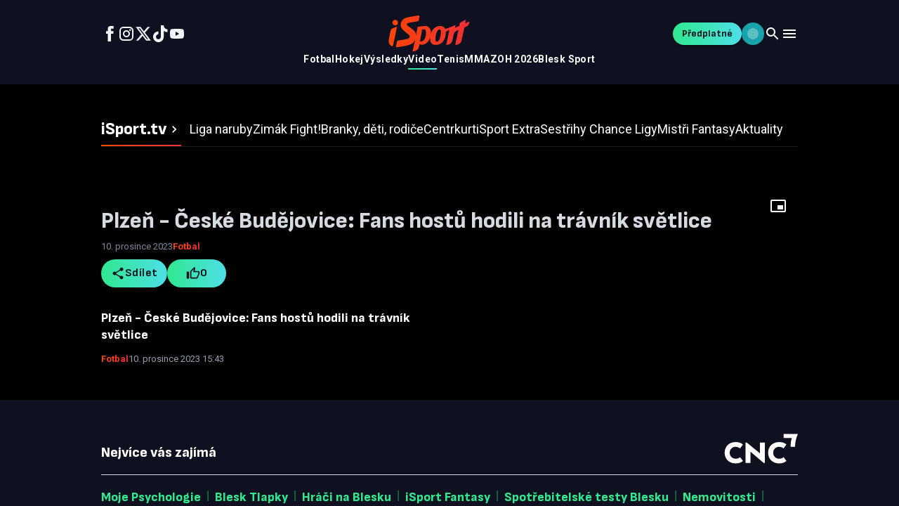

--- FILE ---
content_type: text/css;charset=UTF-8
request_url: https://tv.isport.blesk.cz/_next/static/css/440b704698914c40.css
body_size: 747
content:
:root{--background:#000000;--foreground:#ffffff;--header-background:#0f1120}@media (prefers-color-scheme:dark){:root{--background:#000000;--foreground:#ededed}}body,html{max-width:100vw;overflow-x:hidden;background-color:var(--background);color:var(--foreground)}body{font-family:Arial,Helvetica,sans-serif;-webkit-font-smoothing:antialiased;-moz-osx-font-smoothing:grayscale}*{box-sizing:border-box;padding:0;margin:0}a{color:inherit;text-decoration:none}@media (prefers-color-scheme:dark){html{color-scheme:dark}}div[class^=vp-]:has([id^=vp-player-]){width:100%!important;max-width:100%!important;min-width:0!important}.floating-vp-wrapper{max-width:90vw!important}div[class^=vrt-]:has([id^=vp-player-vertical-player-]){height:100%!important;width:100%!important;min-height:100%!important;min-width:100%!important;max-height:100%!important;max-width:100%!important;position:relative!important}

--- FILE ---
content_type: text/javascript;charset=UTF-8
request_url: https://tv.isport.blesk.cz/_next/static/chunks/app/layout-7828886305c23b41.js
body_size: 8020
content:
(self.webpackChunk_N_E=self.webpackChunk_N_E||[]).push([[7177],{890:(e,t,n)=>{"use strict";n.d(t,{Ay:()=>m});var r=n(65080),i=n(2256),o=n(97853);let l=(0,o.default)(i.default)(e=>{let{theme:t}=e;return{backgroundColor:t.palette.primary.main,color:t.palette.custom.iron[10]}}),a=e=>{let{children:t,...n}=e;return(0,r.Y)(l,{...n,children:t})},s=(0,o.default)(i.default)(()=>({overflowX:"auto",WebkitOverflowScrolling:"touch",scrollbarWidth:"none",msOverflowStyle:"none","&::-webkit-scrollbar":{display:"none"},borderBottom:"1px solid rgba(255, 255, 255, 0.1)"})),d=e=>{let{children:t,...n}=e;return(0,r.Y)(s,{...n,children:t})};var c=n(95894),u=n(57073),p=n(64234);function m(e){var t;let{categories:n,relativePath:o,showFirstStickyTab:l=!0,isShowLayout:s=!1,activeCategory:m=null,activeShowCategory:g=null}=e,[h,...f]=n,y=(()=>{if(!m&&!s){let e=n.find(e=>"/"===e.href);return null==e?void 0:e.id}let e=n.filter(e=>""!==e.href&&"/"!==e.href).find(e=>{var t,n;return s?e.href===g:m===(null==(n=e.href)||null==(t=n.split("/"))?void 0:t[1])});return!e&&s&&""===g?null==h?void 0:h.id:(null==e?void 0:e.id)||(null==h?void 0:h.id)})();return(0,r.Y)(a,{children:(0,r.Y)(d,{children:(0,r.Y)(i.default,{display:"flex",alignItems:"center",justifyContent:"space-between",children:(0,r.FD)(i.default,{sx:{display:"flex",alignItems:"center",overflow:"hidden"},children:[l&&(0,r.Y)(c.o,{label:null==h?void 0:h.label,isCategoryTab:!0,size:"lg",endIcon:(0,r.Y)(u.A,{}),selected:(null==h?void 0:h.id)===y,value:null==h?void 0:h.id,href:o?"".concat(o,"/").concat(null==h?void 0:h.href):null!=(t=null==h?void 0:h.href)?t:"#",sx:{marginRight:1.5,opacity:1}}),(0,r.Y)(c.A,{value:l&&(null==h?void 0:h.id)===y?void 0:y,sx:{"& .MuiTabs-scrollButtons":{[p.Ay.breakpoints.down(680)]:{display:"none"}}},children:(l?f:n).sort((e,t)=>{var n,r;return(null!=(n=e.order)?n:0)-(null!=(r=t.order)?r:0)}).map(e=>{var t;return(0,r.Y)(c.o,{label:e.label,size:"lg",href:o?"".concat(o,"/").concat(e.href):null!=(t=e.href)?t:"#",value:e.id,selected:e.id===y},e.id)})})]})})})})}},4280:(e,t,n)=>{"use strict";n.d(t,{F:()=>i});var r=n(59247);function i(e){let t=function(e){let t=e;if(t||(t=window.location.href),!t)return r.iv;let n=new URL(r.iv);return n.searchParams.set("success_return_url",t),n.toString()}(e);window.open(t,"_blank")}},4691:(e,t,n)=>{"use strict";n.d(t,{BL:()=>r});let r="/images/isport-preview.jpg"},6120:(e,t,n)=>{"use strict";n.d(t,{default:()=>a});var r=n(65080),i=n(93624),o=n(71958),l=n(11776);function a(){var e,t;let{data:n,status:a}=(0,o.wV)();if("loading"===a)return null;let s=(0,l.lB)((null==n||null==(e=n.user)?void 0:e.hasAdFree)===!0,(null==n||null==(t=n.user)?void 0:t.isPremium)===!0);return s?(0,r.Y)(i.default,{...s}):null}},14730:(e,t,n)=>{"use strict";function r(e){return(function(e){let t={á:"a",ä:"a",à:"a",â:"a",č:"c",ç:"c",ď:"d",é:"e",ě:"e",è:"e",ê:"e",ë:"e",í:"i",ì:"i",î:"i",ï:"i",ň:"n",ñ:"n",ó:"o",ö:"o",ò:"o",ô:"o",ř:"r",š:"s",ť:"t",ú:"u",ů:"u",ü:"u",ù:"u",û:"u",ý:"y",ÿ:"y",ž:"z"};return e.split("").map(e=>t[e]||e).join("")})(e).trim().toLowerCase().replace(/\s+/g,"-").replace(/[^\w-]/g,"").replace(/^-+|-+$/g,"")}n.d(t,{z9:()=>r}),n(37811)},23742:(e,t,n)=>{"use strict";n.d(t,{AnalyticsScripts:()=>s});var r=n(65080),i=n(93624),o=n(30125),l=n(26251),a=n(23340);function s(){let{track:e}=(0,a.s)();return(0,l.useEffect)(()=>{window.pp_gemius_use_cmp=!0,window.pp_gemius_identifier="bac6P47Qpzf8KzcCXd4594ZRDovFRkOnIW4ZHK5pkvH.07",window.gemius_pending=function(e){let t=window;t[e]=t[e]||function(){for(var n=arguments.length,r=Array(n),i=0;i<n;i++)r[i]=arguments[i];let o=e+"_pdata";(t[o]=t[o]||[]).push(r)}},window.gemius_pending("gemius_hit"),window.gemius_pending("gemius_event"),window.gemius_pending("pp_gemius_hit"),window.gemius_pending("pp_gemius_event")},[]),(0,l.useEffect)(()=>{if((window.dataLayer||[]).some(e=>"didomi-ready"===e.event)&&(e("didomi_ready",void 0,{isPriority:!0}),1))return;window.didomiOnReady=window.didomiOnReady||[],window.didomiOnReady.push(t=>{var n,r,i,o,l,a,s,d,c;let u=(null==t||null==(i=t.getUserConsentStatusForAll)||null==(r=i.call(t))||null==(n=r.purposes)?void 0:n.enabled)||[],p=(null==t||null==(s=t.getUserStatus)||null==(a=s.call(t))||null==(l=a.vendors)||null==(o=l.consent)?void 0:o.enabled)||[],m=u.some(e=>["cookies","measure_content_performance","measure_ad_performance"].includes(e)),g=u.some(e=>["select_personalized_ads","create_ads_profile","select_basic_ads"].includes(e)),h=u.some(e=>["ad_personalization","select_personalized_content"].includes(e)),f=p.includes("c:czechnews-nJYjk3Bf"),y=p.includes("c:czechvide-hT2JfdHX"),b=["publishers-XWZ2b3AK","publishers-UPqtcgaE","publishers-Kqq3iPge","publishers-jRQF2F4U","cookies"].every(e=>u.includes(e));null==(d=(c=window).gtag)||d.call(c,"consent","update",{ad_storage:g?"granted":"denied",ad_user_data:g?"granted":"denied",ad_personalization:h?"granted":"denied",analytics_storage:m?"granted":"denied",vendor_CNC:f?"granted":"denied",vendor_CVC:y?"granted":"denied",CMP3_non_IAB:b?"granted":"denied"}),setTimeout(()=>{e("didomi_ready",void 0,{isPriority:!0})},100)});let t=setTimeout(()=>{(window.dataLayer||[]).some(e=>"didomi-ready"===e.event)||(console.warn("[Analytics] Didomi load timeout - unblocking queue"),e("didomi_ready",void 0,{isPriority:!0}))},12e3);return()=>clearTimeout(t)},[e]),(0,r.FD)(r.FK,{children:[(0,r.Y)("link",{rel:"dns-prefetch",href:"//".concat("host.vpplayer.tech")}),(0,r.Y)("link",{rel:"preconnect",href:"https://".concat("host.vpplayer.tech")}),(0,r.Y)("link",{rel:"preconnect",href:"https://cdn.cpex.cz"}),(0,r.Y)("link",{rel:"preconnect",href:"https://sdk.privacy-center.org"}),(0,r.Y)("link",{rel:"preconnect",href:"https://www.googletagmanager.com"}),(0,r.Y)("link",{rel:"preconnect",href:"https://securepubads.g.doubleclick.net"}),(0,r.Y)("link",{rel:"preconnect",href:"https://".concat("spir.hit.gemius.pl")}),(0,r.Y)(i.default,{id:"didomi-init",strategy:"afterInteractive",dangerouslySetInnerHTML:{__html:"\n          window.dataLayer = window.dataLayer || [];\n          window.didomiOnReady = window.didomiOnReady || [];\n        "}}),(0,r.Y)(o.GoogleTagManager,{gtmId:"GTM-KCLS9VRR"}),(0,r.Y)("noscript",{children:(0,r.Y)("iframe",{src:"https://www.googletagmanager.com/ns.html?id=".concat("GTM-KCLS9VRR"),height:"0",width:"0",style:{display:"none",visibility:"hidden"}})}),(0,r.Y)(i.default,{id:"gemius-script",strategy:"lazyOnload",dangerouslySetInnerHTML:{__html:"\n              (function() {\n                setTimeout(function() {\n                  var script = document.createElement('script');\n                  script.async = true;\n                  script.defer = true;\n                  script.src = '//".concat("spir.hit.gemius.pl","/xgemius.js';\n                  var s = document.getElementsByTagName('script')[0];\n                  s.parentNode.insertBefore(script, s);\n                }, 3000);\n              })();\n            ")}})]})}},23970:(e,t,n)=>{"use strict";n.d(t,{AnalyticsInitializer:()=>l});var r=n(71958),i=n(26251),o=n(23340);function l(){let{data:e,status:t}=(0,r.wV)(),{track:n}=(0,o.s)();return(0,i.useEffect)(()=>{n("init_app",{app:{systemId:"isport",service:{name:"iSport",environment:"desktop"}}},{isPriority:!0})},[n]),(0,i.useEffect)(()=>{var r,i;if("loading"!==t)n("init_user",{user:{loginStatus:(null==e?void 0:e.user)?"logged_in":"anonymous",internal:!1,premiumStatus:null!=(i=null==e||null==(r=e.user)?void 0:r.isPremium)&&i}},{isPriority:!0})},[e,t,n]),null}},37251:(e,t,n)=>{"use strict";function r(e){return{name:"list_itemView",payload:{content:{id:e.id,title:e.title,category:e.category||"",type:"article"},list:{name:e.listName||"article_grid",position:e.position||0}}}}function i(e){return{name:"list_itemClick",payload:{content:{id:e.id,title:e.title,category:e.category||"",type:"article"},list:{name:e.listName||"article_grid",position:e.position||0},link:{url:e.href}}}}function o(e){var t={pageType:e.pageType,pageCategory:e.subCategory?"".concat(e.pageCategory,"/").concat(e.subCategory):e.pageCategory,pageLayoutId:e.pageLayoutId,userLoginStatus:e.userLoginStatus||"anonymous",userPremiumStatus:e.userPremiumStatus||!1};let n=[];return n.push({name:"init_page",payload:{page:{type:t.pageType||"page",category:t.pageCategory||"general"}}}),n.push({name:"page_ready",payload:{}}),n}function l(e){let t=e.split("/").filter(Boolean);if(0===t.length)return o({pageType:"homepage",pageCategory:"HP",pageLayoutId:"homepage"});if(1===t.length)return o({pageType:"category",pageCategory:t[0],pageLayoutId:"category-page"});if(2!==t.length)return o({pageType:"page",pageCategory:"general",pageLayoutId:"default"});{let[e,n]=t;return o({pageType:"category",pageCategory:e,pageLayoutId:"category-page",subCategory:n})}}n.d(t,{NB:()=>r,_y:()=>l,sz:()=>i})},41957:(e,t,n)=>{"use strict";n.d(t,{default:()=>o});var r=n(90365),i=n(26251);function o(){let e=(0,r.usePathname)();return(0,i.useEffect)(()=>{if(!e)return;let t=JSON.parse(sessionStorage.getItem("navigationHistory")||"[]"),n=JSON.parse(sessionStorage.getItem("scrollPositions")||"{}"),r=t.includes(e),i=n[e],o=document.querySelector('[data-scroll-container="main"]');o&&(r&&void 0!==i?o.scrollTop=i:o.scrollTop=0);let l=[...t,e].slice(-2);sessionStorage.setItem("navigationHistory",JSON.stringify(l))},[e]),(0,i.useEffect)(()=>{let t;if(!e)return;let n=()=>{let t=document.querySelector('[data-scroll-container="main"]');if(!t)return;let n=t.scrollTop,r=JSON.parse(sessionStorage.getItem("scrollPositions")||"{}");r[e]=n,sessionStorage.setItem("scrollPositions",JSON.stringify(r))},r=e=>{var r;let i=e.target;(null==i||null==(r=i.getAttribute)?void 0:r.call(i,"data-scroll-container"))==="main"&&(clearTimeout(t),t=setTimeout(n,100))};return document.addEventListener("scroll",r,{passive:!0,capture:!0}),()=>{document.removeEventListener("scroll",r,{capture:!0}),clearTimeout(t)}},[e]),null}},58794:(e,t,n)=>{"use strict";n.d(t,{f:()=>f});var r=n(65080);n(26251);var i=n(97302),o=n(2256),l=n(42833),a=n(50882),s=n(27520),d=n(71958);let c={src:"/_next/static/media/lock_icon.93690291.png",height:142,width:108,blurDataURL:"[data-uri]",blurWidth:6,blurHeight:8};var u=n(25148),p=n(64234);let m={TINY:240,NARROW:328,WIDE:504},g={CONTAINER:{DEFAULT:"56px",SMALL:"40px"},ICON:{DEFAULT:24,SMALL:16}},h={BOTTOM_OFFSET:-2,GRADIENT:"linear-gradient(359.69deg, #000000 30.48%, rgba(14, 14, 14, 0.8) 62.9%, rgba(38, 38, 38, 0.4) 86.66%, rgba(0, 0, 0, 0) 99.72%)",Z_INDEX:10,PADDING:2},f=e=>{let{title:t="Premium Content",buttonText:n="Upgrade Now",buttonTextShort:f,onButtonClick:y,showLockIcon:b=!0,afterButton:v,showPremiumBadge:w=!1,isLoginRequired:A=!1}=e,_=(0,i.default)(),{ref:P,width:x}=(0,p.zn)(),C=null!==x&&x<m.TINY,k=()=>{A?(0,d.Jv)("porta"):y&&y()};return w?(0,r.Y)(o.default,{ref:P,sx:{position:"absolute",inset:0,zIndex:h.Z_INDEX,background:"rgba(0, 0, 0, 0.8)",display:"flex",alignItems:"center",justifyContent:"center"},children:(0,r.FD)(o.default,{onClick:k,sx:{background:_.palette.custom.gradients.springToAquamarine400,borderRadius:_.spacing(2.5),display:"flex",alignItems:"center",justifyContent:"center",padding:_.spacing(.75,1.5),gap:_.spacing(.75),cursor:"pointer","&:hover":{opacity:.9}},children:[(0,r.Y)(s.default,{src:c,alt:"Premium content",width:16,height:16,style:{filter:"brightness(0)"}}),(0,r.Y)(l.default,{sx:{color:_.palette.common.black,fontWeight:_.typography.fontWeightBold,fontSize:"12px",textTransform:"uppercase",lineHeight:1},children:"PREMIUM"})]})}):C?(0,r.Y)(o.default,{ref:P,sx:{position:"absolute",bottom:h.BOTTOM_OFFSET,left:0,right:0,height:"100%",display:"flex",alignItems:"center",justifyContent:"center",background:h.GRADIENT,zIndex:h.Z_INDEX},children:(0,r.Y)(u.A,{onClick:k,size:"medium",children:(0,r.Y)(l.default,{color:"common.black",sx:_.typography.buttonMedium,children:n})})}):(0,r.Y)(o.default,{ref:P,className:"locked-overlay-container",sx:{position:"absolute",bottom:h.BOTTOM_OFFSET,left:0,right:0,height:"100%",display:"flex",flexDirection:"column",alignItems:"center",justifyContent:"center",background:h.GRADIENT,zIndex:h.Z_INDEX,borderRadius:0,containerType:"inline-size"},children:(0,r.Y)(o.default,{sx:{padding:h.PADDING},children:(0,r.FD)(a.A,{spacing:2,alignItems:"flex-start",children:[b&&(0,r.Y)(o.default,{sx:{width:g.CONTAINER.DEFAULT,height:g.CONTAINER.DEFAULT,["@container (max-width: ".concat(m.NARROW,"px)")]:{width:g.CONTAINER.SMALL,height:g.CONTAINER.SMALL},borderRadius:"50%",bgcolor:"common.white",display:"flex",alignItems:"center",justifyContent:"center",alignSelf:"center","& .lock-icon":{["@container (max-width: ".concat(m.NARROW,"px)")]:{width:"".concat(g.ICON.SMALL,"px !important"),height:"".concat(g.ICON.SMALL,"px !important")}}},children:(0,r.Y)(s.default,{src:c,alt:"Locked content",width:g.ICON.DEFAULT,height:g.ICON.DEFAULT,style:{objectFit:"contain"},className:"lock-icon",priority:!0})}),"string"==typeof t?(0,r.Y)(l.default,{color:"common.white",sx:{..._.typography.h5,textAlign:"center",["@container (min-width: ".concat(m.WIDE,"px)")]:{..._.typography.h3},["@container (max-width: ".concat(m.NARROW,"px)")]:{display:"none"}},children:t}):(0,r.Y)(o.default,{sx:{color:"common.white",textAlign:"left",["@container (min-width: ".concat(m.WIDE,"px)")]:{..._.typography.h3},["@container (max-width: ".concat(m.NARROW,"px)")]:{display:"none"}},children:t}),(0,r.FD)(o.default,{sx:{alignSelf:"flex-start",["@container (min-width: ".concat(m.NARROW,"px)")]:{"& .small-button":{display:"none"},"& .medium-button":{display:"block"}},["@container (max-width: ".concat(m.NARROW,"px)")]:{"& .small-button":{display:"block"},"& .medium-button":{display:"none"}}},children:[(0,r.Y)(u.A,{onClick:k,size:"medium",className:"medium-button",children:(0,r.Y)(l.default,{color:"common.black",sx:{..._.typography.buttonMedium,["@container (min-width: ".concat(m.WIDE,"px)")]:{..._.typography.buttonLarge}},children:C&&f?f:n})}),(0,r.Y)(u.A,{onClick:k,size:"small",className:"small-button",children:(0,r.Y)(l.default,{color:"common.black",sx:{..._.typography.buttonSmall},children:C&&f?f:n})})]}),v&&(0,r.Y)(o.default,{sx:{alignSelf:"flex-start"},children:v})]})})})}},61630:(e,t,n)=>{"use strict";n.d(t,{CMPConfig:()=>o});var r=n(71958),i=n(26251);function o(){let{data:e,status:t}=(0,r.wV)(),n=(0,i.useRef)(!1);return(0,i.useEffect)(()=>{var r;let i=!!(null==e||null==(r=e.user)?void 0:r.isPremium),o="/auth/signin?callbackUrl="+encodeURIComponent(window.location.href),l="https://premium.ikiosek.cz/web-bez-reklam?cmp_source="+window.location.href;if(window.__cncIsPremiumUser=()=>i,window.__cncPortaUrl=window.__cncPortaUrl||o,window.__cncRegisterUrl=window.__cncRegisterUrl||l,window.__cncCookiesUrl=window.__cncCookiesUrl||"https://www.cncenter.cz/cookies",window.__cncUserProfileUrl=window.__cncUserProfileUrl||"https://www.ikiosek.cz/muj-ucet",n.current){window.cpexCmpSubscriptionConfig&&(window.cpexCmpSubscriptionConfig.isSubscribed=i);return}"loading"!==t&&(n.current=!0)},[e,t]),null}},69462:(e,t,n)=>{"use strict";n.d(t,{B:()=>l,b:()=>a});var r=n(65080),i=n(26251);let o=(0,i.createContext)(void 0);function l(e){let{items:t,children:n}=e;return(0,r.Y)(o.Provider,{value:t,children:n})}function a(){let e=(0,i.useContext)(o);if(!e)throw Error("useMenu must be used within MenuProvider");return e}},75336:(e,t,n)=>{"use strict";n.d(t,{default:()=>N});var r=n(65080),i=n(2256),o=n(28909),l=n(890),a=n(26251),s=n(97853),d=n(70689),c=n(46937),u=n(32326);let p=(0,s.default)(d.A,{shouldForwardProp:e=>"selected"!==e})(e=>{let{theme:t,selected:n}=e;return{background:n?t.palette.custom.brick[500]:t.palette.custom.iron[700]}});function m(e){let{icon:t,avatarSrc:n,label:i,onClick:o,selected:l,...a}=e;return(0,r.Y)(p,{icon:t,avatar:n?(0,r.Y)(c.A,{src:n}):void 0,label:i,selected:l,onClick:o,deleteIcon:(0,r.Y)(u.A,{}),sx:{typography:"label"},...a})}let g=(0,s.default)(i.default)(e=>{let{theme:t}=e;return{display:"flex",gap:t.spacing(1),flexWrap:"nowrap",overflow:"auto",scrollbarWidth:"none","&::-webkit-scrollbar":{display:"none"},msOverflowStyle:"none"}}),h=(0,a.forwardRef)((e,t)=>{let{children:n,...i}=e;return(0,r.Y)(g,{...i,ref:t,children:n})});h.displayName="SubcategoriesWrapper";var f=n(96328),y=n.n(f);function b(e){let{categories:t,activeCategory:n=null,activeSubCategory:i=null}=e,o=(0,a.useRef)(null),l=!i||""===i,s="hlavni-dily"===i,d=n?t.find(e=>e.slug===n):void 0,c=null==d?void 0:d.subCategories;return((0,a.useEffect)(()=>{let e=requestAnimationFrame(()=>{let e=o.current;if(!e)return;let t=e.querySelector('[data-active="true"]')||e.querySelector('[aria-current="page"]');if(!t)return;let n=e.getBoundingClientRect(),r=t.getBoundingClientRect(),i=r.left<n.left+16,l=r.right>n.right-16;if(i||l){let n=Math.max(0,t.offsetLeft+t.offsetWidth/2-e.clientWidth/2);e.scrollTo({left:n,behavior:"instant"})}});return()=>cancelAnimationFrame(e)},[n,i,null==c?void 0:c.length]),c)?(0,r.Y)(h,{ref:o,children:c.sort((e,t)=>{var n,r;return(null!=(n=e.order)?n:0)-(null!=(r=t.order)?r:0)}).map(e=>{let t="all"===e.id&&l||"show"===e.id&&s||!e.href&&l||e.href===i,o=e.href?"/".concat(n,"/").concat(e.href):"/".concat(n);return(0,r.Y)(y(),{href:o,children:(0,r.Y)(m,{label:e.label,selected:t,"data-active":t?"true":void 0})},e.id)})}):null}var v=n(53862),w=n(14730);let A=e=>[...e.map(e=>({...e,slug:(0,w.z9)(e.label),subCategories:_(e.subCategories||[]),href:e.href||P(e.label,e.type)}))],_=e=>e.map(e=>({...e,slug:(0,w.z9)(e.label),categoryId:JSON.parse(e.categoryId||"{}").value,href:x(e.label,e.type)})),P=(e,t)=>{let n="";switch(t){case v.hM.CLIPS:n="/sestrihy-chance-ligy";break;case v.hM.MAIN:n="/";break;case v.hM.MISTRI_FANTASY:n="/mistri-fantasy";break;case v.hM.ALL:case v.hM.NEWS:n="/".concat((0,w.z9)(e))}return n},x=(e,t)=>{let n="";switch(t){case v.nv.SHOW:n="hlavni-dily";break;case v.nv.ALL:case v.nv.NEWS:n="";break;default:n=(0,w.z9)(e)}return n};var C=n(69462),k=n(46),I=n(87736),T=n(90365),S=n(23340);function N(e){let{children:t,menuConfig:n,showMenus:s=!0}=e,{category:d,subCategory:c}=(0,I.t)(),u=(0,T.usePathname)(),{track:p}=(0,S.s)();(0,a.useEffect)(()=>{p("page_body")},[u,p]);let m=(0,a.useMemo)(()=>A(null!=n?n:[]),[n]);return(0,r.FD)(o.A,{children:[s&&(0,r.FD)(i.default,{sx:{display:"flex",flexDirection:"column",gap:4,marginTop:5,marginBottom:{xs:3,sm:4}},children:[(0,r.Y)(k.A,{}),(0,r.Y)(l.Ay,{categories:m,activeCategory:d}),(0,r.Y)(b,{categories:m,activeCategory:d,activeSubCategory:c})]}),(0,r.Y)(i.default,{sx:{flex:1,margin:"0 auto"},component:"main",children:(0,r.Y)(C.B,{items:m,children:t})})]})}},85407:(e,t,n)=>{"use strict";n.d(t,{QueryProvider:()=>a});var r=n(65080),i=n(47542),o=n(50285),l=n(26251);function a(e){let{children:t}=e,[n]=(0,l.useState)(()=>new i.E({defaultOptions:{queries:{staleTime:6e4,refetchOnWindowFocus:!1,retry:1}}}));return(0,r.Y)(o.Ht,{client:n,children:t})}},90448:(e,t,n)=>{"use strict";n.d(t,{default:()=>a});var r=n(90365),i=n(26251),o=n(37251),l=n(23340);function a(){let e=(0,r.usePathname)(),{track:t}=(0,l.s)(),[n,a]=(0,i.useState)();return(0,i.useEffect)(()=>{if(e&&e!==n){let n=(0,o._y)(e),r=n.find(e=>"init_page"===e.name),i=n.find(e=>"page_ready"===e.name),l=n.filter(e=>"init_page"!==e.name&&"page_ready"!==e.name);r&&t(r.name,r.payload),l.forEach(e=>{t(e.name,e.payload)}),i&&setTimeout(()=>{t(i.name,i.payload)},0),a(e)}},[e,n,t]),null}},93033:(e,t,n)=>{Promise.resolve().then(n.bind(n,2256)),Promise.resolve().then(n.bind(n,88890)),Promise.resolve().then(n.bind(n,97853)),Promise.resolve().then(n.bind(n,95725)),Promise.resolve().then(n.bind(n,23939)),Promise.resolve().then(n.bind(n,97302)),Promise.resolve().then(n.bind(n,15304)),Promise.resolve().then(n.bind(n,42833)),Promise.resolve().then(n.bind(n,98462)),Promise.resolve().then(n.bind(n,9360)),Promise.resolve().then(n.bind(n,18222)),Promise.resolve().then(n.bind(n,9207)),Promise.resolve().then(n.bind(n,15143)),Promise.resolve().then(n.bind(n,88119)),Promise.resolve().then(n.bind(n,36663)),Promise.resolve().then(n.bind(n,24157)),Promise.resolve().then(n.bind(n,77528)),Promise.resolve().then(n.bind(n,99959)),Promise.resolve().then(n.bind(n,7555)),Promise.resolve().then(n.bind(n,63943)),Promise.resolve().then(n.bind(n,51401)),Promise.resolve().then(n.bind(n,86195)),Promise.resolve().then(n.bind(n,13643)),Promise.resolve().then(n.t.bind(n,96328,23)),Promise.resolve().then(n.t.bind(n,13765,23)),Promise.resolve().then(n.t.bind(n,23609,23)),Promise.resolve().then(n.bind(n,61630)),Promise.resolve().then(n.bind(n,6120)),Promise.resolve().then(n.bind(n,90448)),Promise.resolve().then(n.bind(n,79579)),Promise.resolve().then(n.bind(n,9406)),Promise.resolve().then(n.bind(n,61125)),Promise.resolve().then(n.bind(n,54168)),Promise.resolve().then(n.bind(n,55651)),Promise.resolve().then(n.bind(n,96659)),Promise.resolve().then(n.bind(n,81425)),Promise.resolve().then(n.bind(n,18199)),Promise.resolve().then(n.bind(n,5901)),Promise.resolve().then(n.bind(n,88968)),Promise.resolve().then(n.bind(n,96414)),Promise.resolve().then(n.bind(n,29429)),Promise.resolve().then(n.bind(n,75336)),Promise.resolve().then(n.bind(n,9323)),Promise.resolve().then(n.bind(n,41957)),Promise.resolve().then(n.bind(n,45945)),Promise.resolve().then(n.bind(n,94497)),Promise.resolve().then(n.bind(n,27554)),Promise.resolve().then(n.bind(n,76264)),Promise.resolve().then(n.bind(n,47730)),Promise.resolve().then(n.bind(n,67465)),Promise.resolve().then(n.bind(n,36318)),Promise.resolve().then(n.bind(n,90737)),Promise.resolve().then(n.bind(n,23970)),Promise.resolve().then(n.bind(n,23742)),Promise.resolve().then(n.bind(n,15755)),Promise.resolve().then(n.bind(n,85407))},95894:(e,t,n)=>{"use strict";n.d(t,{o:()=>y,A:()=>d});var r=n(65080),i=n(91540),o=n(26251),l=n(54513),a=n(95465),s=n(22995);function d(e){let{size:t="md",variant:n="scrollable",children:d,value:c=!1,className:u,...p}=e,m=(0,o.useRef)(null);return(0,r.Y)(i.A,{variant:n,value:c,className:(0,s.A)("md"===t?"size-medium":"size-large",u),slots:{StartScrollButtonIcon:l.A,EndScrollButtonIcon:a.A},ref:m,...p,children:d})}var c=n(2256),u=n(97853),p=n(85761);let m=(0,u.default)(p.A,{shouldForwardProp:e=>"iconPosition"!==e&&"size"!==e&&"isCategoryTab"!==e&&"interactive"!==e})(e=>{let{theme:t,size:n="md",isCategoryTab:r,interactive:i}=e;return{..."md"===n?t.typography.body2Mobile:t.typography.body1Mobile,[t.breakpoints.up("md")]:{..."md"===n?t.typography.body2:t.typography.body1},position:"relative",textTransform:"none",minWidth:0,padding:0,color:t.palette.text.primary,display:"flex",alignItems:"center",gap:t.spacing(1),"&::after":{content:'""',position:"absolute",bottom:0,left:0,right:0,height:"2px",background:t.palette.custom.gradients.brickToFlame500,transform:"scaleX(0)",transformOrigin:"center",transition:"transform 200ms ease-out",zIndex:1},"&.Mui-selected":{"&::after":{transform:"scaleX(1)"},color:t.palette.text.primary,..."md"===n?t.typography.body2BoldMobile:t.typography.body1BoldMobile,[t.breakpoints.up("md")]:{..."md"===n?t.typography.body2Bold:t.typography.body1Bold}},"@media (hover: hover)":{"&:hover":{background:t.palette.custom.gradients.brickToFlame500,backgroundClip:"text",WebkitBackgroundClip:"text",color:"transparent",WebkitTextFillColor:"transparent","& .end-icon":{"& svg path":{fill:t.palette.custom.flame[500]}}}},"& .start-icon":{fontSize:"md"===n?"22px":"29px"},"& .end-icon":{"& svg":{fontSize:"20px","& path":{fill:t.palette.text.primary}}},...!1===i&&{pointerEvents:"none",cursor:"default"},...r&&{..."md"===n?t.typography.h4Mobile:t.typography.h3Mobile,[t.breakpoints.up("md")]:{..."md"===n?t.typography.h4:t.typography.h3},color:"".concat(t.palette.text.primary," !important"),"&.Mui-selected":{"&::after":{transform:"scaleX(1)"}}}}}),g=(0,u.default)(c.default,{shouldForwardProp:e=>"isCategoryTab"!==e})(e=>{let{theme:t}=e;return{display:"flex",alignItems:"center",gap:t.spacing(.5),[t.breakpoints.up("md")]:{gap:t.spacing(1)}}});var h=n(96328),f=n.n(h);function y(e){let{icon:t,endIcon:n,label:i,interactive:o=!0,isCategoryTab:l,href:a,selected:s,...d}=e,u=(0,r.FD)(g,{isCategoryTab:l,children:[t&&(0,r.Y)(c.default,{className:"start-icon",sx:{display:"flex"},children:t}),(0,r.Y)("span",{children:i}),n&&(0,r.Y)(c.default,{className:"end-icon",sx:{display:"flex"},children:n})]});return(0,r.Y)(m,{label:u,component:a?f():void 0,disableRipple:!0,interactive:o,href:a,isCategoryTab:l,selected:s,...d})}}},e=>{var t=t=>e(e.s=t);e.O(0,[6368,4854,2389,9188,4259,3434,4681,3577,4892,1835,1573,6265,3223,4176,4663,5715,4234,8651,7002,9123,1199,1e3,7358],()=>t(93033)),_N_E=e.O()}]);

--- FILE ---
content_type: text/javascript;charset=UTF-8
request_url: https://tv.isport.blesk.cz/_next/static/chunks/3434-b0ffc87518bd32b2.js
body_size: 2963
content:
"use strict";(self.webpackChunk_N_E=self.webpackChunk_N_E||[]).push([[3434],{71958:(e,t,n)=>{n.d(t,{CP:()=>eu,Jv:()=>ec,CI:()=>el,wV:()=>er});var s,r,a,o,i,c=n(98395),l=n(26251),u=n.t(l,2);class d extends Error{constructor(e,t){e instanceof Error?super(void 0,{cause:{err:e,...e.cause,...t}}):"string"==typeof e?(t instanceof Error&&(t={err:t,...t.cause}),super(e,t)):super(void 0,e),this.name=this.constructor.name,this.type=this.constructor.type??"AuthError",this.kind=this.constructor.kind??"error",Error.captureStackTrace?.(this,this.constructor);let n=`https://errors.authjs.dev#${this.type.toLowerCase()}`;this.message+=`${this.message?". ":""}Read more at ${n}`}}class h extends d{}h.kind="signIn";class p extends d{}p.type="AdapterError";class v extends d{}v.type="AccessDenied";class f extends d{}f.type="CallbackRouteError";class w extends d{}w.type="ErrorPageLoop";class y extends d{}y.type="EventError";class g extends d{}g.type="InvalidCallbackUrl";class E extends h{constructor(){super(...arguments),this.code="credentials"}}E.type="CredentialsSignin";class S extends d{}S.type="InvalidEndpoints";class m extends d{}m.type="InvalidCheck";class x extends d{}x.type="JWTSessionError";class b extends d{}b.type="MissingAdapter";class L extends d{}L.type="MissingAdapterMethods";class _ extends d{}_.type="MissingAuthorize";class U extends d{}U.type="MissingSecret";class R extends h{}R.type="OAuthAccountNotLinked";class k extends h{}k.type="OAuthCallbackError";class P extends d{}P.type="OAuthProfileParseError";class A extends d{}A.type="SessionTokenError";class T extends h{}T.type="OAuthSignInError";class C extends h{}C.type="EmailSignInError";class I extends d{}I.type="SignOutError";class M extends d{}M.type="UnknownAction";class N extends d{}N.type="UnsupportedStrategy";class H extends d{}H.type="InvalidProvider";class O extends d{}O.type="UntrustedHost";class X extends d{}X.type="Verification";class j extends h{}j.type="MissingCSRF";class W extends d{}W.type="DuplicateConditionalUI";class V extends d{}V.type="MissingWebAuthnAutocomplete";class $ extends d{}$.type="WebAuthnVerificationError";class D extends h{}D.type="AccountNotLinked";class F extends d{}F.type="ExperimentalFeatureNotEnabled";class J extends d{}class B extends d{}async function q(e,t,n){let s=arguments.length>3&&void 0!==arguments[3]?arguments[3]:{},r="".concat(z(t),"/").concat(e);try{var a;let e={headers:{"Content-Type":"application/json",...(null==s||null==(a=s.headers)?void 0:a.cookie)?{cookie:s.headers.cookie}:{}}};(null==s?void 0:s.body)&&(e.body=JSON.stringify(s.body),e.method="POST");let t=await fetch(r,e),n=await t.json();if(!t.ok)throw n;return n}catch(e){return n.error(new J(e.message,e)),null}}function z(e){return"undefined"==typeof window?"".concat(e.baseUrlServer).concat(e.basePathServer):e.basePath}function G(){return Math.floor(Date.now()/1e3)}function K(e){let t=new URL("http://localhost:3000/api/auth");e&&!e.startsWith("http")&&(e="https://".concat(e));let n=new URL(e||t),s=("/"===n.pathname?t.pathname:n.pathname).replace(/\/$/,""),r="".concat(n.origin).concat(s);return{origin:n.origin,host:n.host,path:s,base:r,toString:()=>r}}var Q=n(37811);let Y={baseUrl:K(null!=(r=Q.env.NEXTAUTH_URL)?r:Q.env.VERCEL_URL).origin,basePath:K(Q.env.NEXTAUTH_URL).path,baseUrlServer:K(null!=(o=null!=(a=Q.env.NEXTAUTH_URL_INTERNAL)?a:Q.env.NEXTAUTH_URL)?o:Q.env.VERCEL_URL).origin,basePathServer:K(null!=(i=Q.env.NEXTAUTH_URL_INTERNAL)?i:Q.env.NEXTAUTH_URL).path,_lastSync:0,_session:void 0,_getSession:()=>{}},Z=null;function ee(){return new BroadcastChannel("next-auth")}function et(){return"undefined"==typeof BroadcastChannel?{postMessage:()=>{},addEventListener:()=>{},removeEventListener:()=>{}}:(null===Z&&(Z=ee()),Z)}let en={debug:console.debug,error:console.error,warn:console.warn},es=null==(s=l.createContext)?void 0:s.call(u,void 0);function er(e){if(!es)throw Error("React Context is unavailable in Server Components");let t=l.useContext(es),{required:n,onUnauthenticated:s}=null!=e?e:{},r=n&&"unauthenticated"===t.status;return(l.useEffect(()=>{if(r){let e="".concat(Y.basePath,"/signin?").concat(new URLSearchParams({error:"SessionRequired",callbackUrl:window.location.href}));s?s():window.location.href=e}},[r,s]),r)?{data:t.data,update:t.update,status:"loading"}:t}async function ea(e){var t;let n=await q("session",Y,en,e);return(null==(t=null==e?void 0:e.broadcast)||t)&&ee().postMessage({event:"session",data:{trigger:"getSession"}}),n}async function eo(){var e;let t=await q("csrf",Y,en);return null!=(e=null==t?void 0:t.csrfToken)?e:""}async function ei(){return q("providers",Y,en)}async function ec(e,t,n){var s,r,a;let{callbackUrl:o,...i}=null!=t?t:{},{redirect:c=!0,redirectTo:l=null!=o?o:window.location.href,...u}=i,d=z(Y),h=await ei();if(!h){window.location.href="".concat(d,"/error");return}if(!e||!h[e]){let e="".concat(d,"/signin?").concat(new URLSearchParams({callbackUrl:l}));window.location.href=e;return}let p=h[e].type;if("webauthn"===p)throw TypeError(['Provider id "'.concat(e,'" refers to a WebAuthn provider.'),'Please use `import { signIn } from "next-auth/webauthn"` instead.'].join("\n"));let v="".concat(d,"/").concat("credentials"===p?"callback":"signin","/").concat(e),f=await eo(),w=await fetch("".concat(v,"?").concat(new URLSearchParams(n)),{method:"post",headers:{"Content-Type":"application/x-www-form-urlencoded","X-Auth-Return-Redirect":"1"},body:new URLSearchParams({...u,csrfToken:f,callbackUrl:l})}),y=await w.json();if(c){let e=null!=(s=y.url)?s:l;window.location.href=e,e.includes("#")&&window.location.reload();return}let g=null!=(r=new URL(y.url).searchParams.get("error"))?r:void 0,E=null!=(a=new URL(y.url).searchParams.get("code"))?a:void 0;return w.ok&&await Y._getSession({event:"storage"}),{error:g,code:E,status:w.status,ok:w.ok,url:g?null:y.url}}async function el(e){var t,n;let{redirect:s=!0,redirectTo:r=null!=(t=null==e?void 0:e.callbackUrl)?t:window.location.href}=null!=e?e:{},a=z(Y),o=await eo(),i=await fetch("".concat(a,"/signout"),{method:"post",headers:{"Content-Type":"application/x-www-form-urlencoded","X-Auth-Return-Redirect":"1"},body:new URLSearchParams({csrfToken:o,callbackUrl:r})}),c=await i.json();if(et().postMessage({event:"session",data:{trigger:"signout"}}),s){let e=null!=(n=c.url)?n:r;window.location.href=e,e.includes("#")&&window.location.reload();return}return await Y._getSession({event:"storage"}),c}function eu(e){if(!es)throw Error("React Context is unavailable in Server Components");let{children:t,basePath:n,refetchInterval:s,refetchWhenOffline:r}=e;n&&(Y.basePath=n);let a=void 0!==e.session;Y._lastSync=a?G():0;let[o,i]=l.useState(()=>(a&&(Y._session=e.session),e.session)),[u,d]=l.useState(!a);l.useEffect(()=>(Y._getSession=async function(){let{event:e}=arguments.length>0&&void 0!==arguments[0]?arguments[0]:{};try{let t="storage"===e;if(t||void 0===Y._session){Y._lastSync=G(),Y._session=await ea({broadcast:!t}),i(Y._session);return}if(!e||null===Y._session||G()<Y._lastSync)return;Y._lastSync=G(),Y._session=await ea(),i(Y._session)}catch(e){en.error(new B(e.message,e))}finally{d(!1)}},Y._getSession(),()=>{Y._lastSync=0,Y._session=void 0,Y._getSession=()=>{}}),[]),l.useEffect(()=>{let e=()=>Y._getSession({event:"storage"});return et().addEventListener("message",e),()=>et().removeEventListener("message",e)},[]),l.useEffect(()=>{let{refetchOnWindowFocus:t=!0}=e,n=()=>{t&&"visible"===document.visibilityState&&Y._getSession({event:"visibilitychange"})};return document.addEventListener("visibilitychange",n,!1),()=>document.removeEventListener("visibilitychange",n,!1)},[e.refetchOnWindowFocus]);let h=function(){let[e,t]=l.useState("undefined"!=typeof navigator&&navigator.onLine),n=()=>t(!0),s=()=>t(!1);return l.useEffect(()=>(window.addEventListener("online",n),window.addEventListener("offline",s),()=>{window.removeEventListener("online",n),window.removeEventListener("offline",s)}),[]),e}(),p=!1!==r||h;l.useEffect(()=>{if(s&&p){let e=setInterval(()=>{Y._session&&Y._getSession({event:"poll"})},1e3*s);return()=>clearInterval(e)}},[s,p]);let v=l.useMemo(()=>({data:o,status:u?"loading":o?"authenticated":"unauthenticated",async update(e){if(u)return;d(!0);let t=await q("session",Y,en,void 0===e?void 0:{body:{csrfToken:await eo(),data:e}});return d(!1),t&&(i(t),et().postMessage({event:"session",data:{trigger:"getSession"}})),t}}),[o,u]);return(0,c.jsx)(es.Provider,{value:v,children:t})}},90365:(e,t,n)=>{var s=n(23337);n.o(s,"useParams")&&n.d(t,{useParams:function(){return s.useParams}}),n.o(s,"usePathname")&&n.d(t,{usePathname:function(){return s.usePathname}}),n.o(s,"useRouter")&&n.d(t,{useRouter:function(){return s.useRouter}}),n.o(s,"useSearchParams")&&n.d(t,{useSearchParams:function(){return s.useSearchParams}}),n.o(s,"useServerInsertedHTML")&&n.d(t,{useServerInsertedHTML:function(){return s.useServerInsertedHTML}})}}]);

--- FILE ---
content_type: text/javascript;charset=UTF-8
request_url: https://tv.isport.blesk.cz/_next/static/chunks/7715-c58d83ff1dea09f9.js
body_size: 8138
content:
"use strict";(self.webpackChunk_N_E=self.webpackChunk_N_E||[]).push([[7715],{8781:(e,t,r)=>{r.d(t,{A:()=>c});var i=r(65080);r(26251);var l=r(97853),a=r(27520),o=r(25148),n=r(67548),s=r(51313),d=r(95894);let A=(0,l.default)("div")({display:"flex",justifyContent:"space-between",alignItems:"center",position:"relative",paddingTop:6,"&::after":{content:'""',position:"absolute",bottom:0,left:0,width:"100%",height:1,backgroundColor:"#52596b",zIndex:0}}),c=e=>{let{title:t="Missing title",titleHref:r,showMoreHref:l="#",icon:c=!0,iconVariant:u=s.n.MovieVariant,headerButton:p=!0,showShortLabel:h}=e;return(0,i.Y)(i.FK,{children:(0,i.FD)(A,{children:[(0,i.Y)(d.A,{value:0,children:(0,i.Y)(d.o,{value:0,label:t,isCategoryTab:!0,size:"lg",icon:c?(0,i.Y)(a.default,{src:u,alt:""}):void 0,interactive:!!p&&"#"!==l,...p&&r&&"#"!==l?{href:r}:{}})}),p&&(0,i.Y)(o.A,{href:l,variant:"text",endIcon:(0,i.Y)(n.A,{}),children:h?"Vše":"Zobrazit vše"})]})})}},11045:(e,t,r)=>{r.d(t,{A:()=>c});var i=r(65080),l=r(2256),a=r(27520),o=r(60025);let n={xs:"300px",sm:"200px",md:"225px",lg:"245px",xxl:"496px",xl2:"405px"},s={MIN_WIDTH:625,MAX_WIDTH:767,HEIGHT:260};var d=r(78924);function A(e){let{height:t}=e;return(0,i.Y)(l.default,{sx:{position:"relative",width:"100%",maxWidth:"1908px",height:t?"".concat(t,"px"):n,overflow:"hidden",borderRadius:"8px",["@media (min-width:".concat(s.MIN_WIDTH,"px) and (max-width:").concat(s.MAX_WIDTH,"px)")]:{height:"".concat(s.HEIGHT,"px")}},children:(0,i.Y)(d.A,{variant:"rectangular",sx:{width:"100%",height:"100%",borderRadius:"8px"}})})}let c=e=>{let{mobileImageUrl:t,desktopImageUrl:r,tabletImageUrl:d,href:c}=e;if(!r&&!d&&!t)return null;let u=(0,i.FD)(l.default,{sx:{position:"relative",width:"100%",maxWidth:"1908px",height:n,overflow:"hidden",borderRadius:"8px",["@media (min-width:".concat(s.MIN_WIDTH,"px) and (max-width:").concat(s.MAX_WIDTH,"px)")]:{height:"".concat(s.HEIGHT,"px")},display:{xs:t?"block":"none",sm:d?"block":"none",md:r?"block":"none"}},children:[(0,i.Y)(l.default,{sx:{position:"absolute",top:0,left:0,width:"100%",height:"100%",zIndex:0},children:(0,i.Y)(A,{})}),t&&(0,i.Y)(l.default,{sx:{position:"absolute",inset:0,zIndex:1,display:{xs:"block",sm:"none"}},children:(0,i.Y)(a.default,{src:t,alt:"Banner Image (Mobile)",sizes:(0,o.UH)(),quality:o.Y$.BANNER,style:{objectFit:"cover",objectPosition:"center"},fill:!0,priority:!0})}),d&&(0,i.Y)(l.default,{sx:{position:"absolute",inset:0,zIndex:1,display:{xs:"none",sm:"block",md:"none"}},children:(0,i.Y)(a.default,{src:d,alt:"Banner Image (Tablet)",sizes:(0,o.UH)(),quality:o.Y$.BANNER,style:{objectFit:"cover",objectPosition:"center"},fill:!0,priority:!0})}),r&&(0,i.Y)(l.default,{sx:{position:"absolute",inset:0,zIndex:1,display:{xs:"none",md:"block"}},children:(0,i.Y)(a.default,{src:r,alt:"Banner Image (Desktop)",sizes:(0,o.UH)(),quality:o.Y$.BANNER,style:{objectFit:"cover",objectPosition:"center"},fill:!0,priority:!0})})]});return c?(0,i.Y)("a",{href:c,target:"_blank",rel:"noopener noreferrer",style:{display:"block",width:"100%"},children:u}):u}},14591:(e,t,r)=>{r.d(t,{Ay:()=>i.A,xj:()=>l.xj});var i=r(10751),l=r(31186)},18375:(e,t,r)=>{r.d(t,{Fi:()=>n.default,Nu:()=>d.default,Wg:()=>A.default,aZ:()=>s.default,bP:()=>l.default,c1:()=>a.default,fl:()=>i.default,ik:()=>o.default});var i=r(45945),l=r(67465),a=r(36318),o=r(47730),n=r(90737),s=r(76264),d=r(94497),A=r(27554)},27554:(e,t,r)=>{r.d(t,{default:()=>o});var i=r(65080),l=r(97302),a=r(76004);let o=e=>{let t=(0,l.default)();return(0,i.FD)(a.A,{viewBox:"0 0 32 32",width:"32",height:"32",fill:"none",...e,children:[(0,i.Y)("path",{d:"M0 16C0 7.16344 7.16344 0 16 0C24.8366 0 32 7.16344 32 16C32 24.8366 24.8366 32 16 32C7.16344 32 0 24.8366 0 16Z",fill:t.palette.custom.iron[50]}),(0,i.Y)("path",{d:"M13.5 11.5922C13.175 11.9172 13.175 12.4422 13.5 12.7672L16.7333 16.0005L13.5 19.2339C13.175 19.5589 13.175 20.0839 13.5 20.4089C13.825 20.7339 14.35 20.7339 14.675 20.4089L18.5 16.5839C18.825 16.2589 18.825 15.7339 18.5 15.4089L14.675 11.5839C14.3583 11.2672 13.825 11.2672 13.5 11.5922Z",fill:t.palette.custom.iron[950]})]})}},36318:(e,t,r)=>{r.d(t,{default:()=>a});var i=r(65080),l=r(76004);let a=e=>(0,i.Y)(l.A,{...e,viewBox:"0 0 16 16",children:(0,i.Y)("path",{d:"M12.6666 8.66665H8.66659V12.6666H7.33325V8.66665H3.33325V7.33331H7.33325V3.33331H8.66659V7.33331H12.6666V8.66665Z",fill:"currentColor"})})},41345:(e,t,r)=>{r.d(t,{default:()=>R});var i=r(65080),l=r(26251),a=r(8781),o=r(2256),n=r(27520),s=r(96328),d=r.n(s),A=r(64234);let c={src:"/_next/static/media/show_logo_family.08f8d1b8.png",height:1920,width:1920,blurDataURL:"[data-uri]",blurWidth:8,blurHeight:8},u={src:"/_next/static/media/show_logo_fight.cca2afd2.png",height:1920,width:1920,blurDataURL:"[data-uri]",blurWidth:8,blurHeight:8},p={src:"/_next/static/media/show_logo_centrkurt.06c65432.png",height:1920,width:1920,blurDataURL:"[data-uri]",blurWidth:8,blurHeight:8},h={src:"/_next/static/media/show_logo_zimak.e91ada40.png",height:1920,width:1920,blurDataURL:"[data-uri]",blurWidth:8,blurHeight:8},g={src:"/_next/static/media/show_logo_isport.857568d2.png",height:1920,width:1920,blurDataURL:"[data-uri]",blurWidth:8,blurHeight:8},f={src:"/_next/static/media/show_logo_liga.5b6e6711.png",height:1920,width:1920,blurDataURL:"[data-uri]",blurWidth:8,blurHeight:8};var m=r(74378),x=r(69462),b=r(87025),y=r(56547);let v={position:"absolute",top:"50%",transform:"translateY(-50%)"},w=(0,y.A)(o.default,{shouldForwardProp:e=>"gap"!==e&&"snap"!==e&&"itemMinWidth"!==e&&"itemMaxWidth"!==e,target:"e1oinems0"})(e=>{let{gap:t,snap:r,itemMinWidth:i,itemMaxWidth:l}=e;return{display:"flex",overflowX:"auto",scrollbarWidth:"none",msOverflowStyle:"none",gap:t,scrollSnapType:r?"x mandatory":"none","&::-webkit-scrollbar":{display:"none"},"& > *":{flex:"0 0 auto",minWidth:i,maxWidth:l,scrollSnapAlign:r?"start":"none"}}});var M=r(30656);let C="horizontal-scroller-arrow";function Y(e){let{children:t,itemMinWidth:r="180px",itemMaxWidth:a="none",snap:n=!0,ariaLabel:s,className:d,sx:c,gap:u,showArrows:p=!0}=e,h=(0,l.useRef)(null),[g,f]=(0,l.useState)(!1),[m,x]=(0,l.useState)(!1),y=(0,l.useCallback)(()=>{let e=h.current;e&&(f(e.scrollLeft>0),x(e.scrollLeft+e.clientWidth<e.scrollWidth-1))},[]);(0,l.useEffect)(()=>{y();let e=h.current;if(!e)return;let t=()=>y(),r=new ResizeObserver(y);return e.addEventListener("scroll",t,{passive:!0}),r.observe(e),()=>{e.removeEventListener("scroll",t),r.disconnect()}},[y]);let Y=e=>{let t=h.current;if(!t)return;let r=Math.round(.8*t.clientWidth);t.scrollBy({left:e*r,behavior:"smooth"})},R=(0,M.uh)({onSwipedLeft:()=>Y(1),onSwipedRight:()=>Y(-1),trackMouse:!0,preventScrollOnSwipe:!0});return(0,i.FD)(o.default,{sx:{position:"relative",...c},className:d,children:[p&&g&&(0,i.Y)(b.A,{sx:{...v,left:8},className:C,onClick:()=>Y(-1)}),p&&m&&(0,i.Y)(b.A,{isRight:!0,sx:{...v,right:8},className:C,onClick:()=>Y(1)}),(0,i.Y)(w,{...R,ref:h,role:"region","aria-label":null!=s?s:"Horizontal scroller",tabIndex:0,itemMinWidth:r,itemMaxWidth:a,gap:u||A.Ay.spacing(3),snap:n,children:t})]})}let R=()=>{let e=(0,x.b)(),t=(0,l.useMemo)(()=>[{src:f,href:(0,m.Gg)(e,"/api/categories/01JRNE964VR1DSDKMT81R5TDTM")},{src:h,href:(0,m.Gg)(e,"/api/categories/01JRNE9ACBZM839C6R4X2AMFKV")},{src:u,href:(0,m.Gg)(e,"/api/categories/01JRNEA0H6XSJ36WQ596NDZ6A4")},{src:c,href:(0,m.Gg)(e,"/api/categories/01JRYVAYQD1GPRGAMHYQK205NZ")},{src:p,href:(0,m.Gg)(e,"/api/categories/01JRNEB05T7ZGKRPEMHN2NRF5E")},{src:g,href:(0,m.Gg)(e,"/api/categories/01K1WG8111J1QM0ZCS1B0XC8DN")}],[e]),r=(e,t)=>(0,i.Y)(d(),{href:e.href,prefetch:!1,children:(0,i.Y)(o.default,{sx:{width:{xs:88,md:180},height:{xs:88,md:180},position:"relative",cursor:"pointer",borderRadius:2,overflow:"hidden",marginTop:3,transition:"transform 0.3s ease","&:hover .scaleWrap":{transform:"scale(1.1)"},"&:hover .overlay":{opacity:0}},children:(0,i.FD)(o.default,{className:"scaleWrap",sx:{position:"absolute",inset:0,transition:"transform 200ms ease",transformOrigin:"center",willChange:"transform"},children:[(0,i.Y)(o.default,{className:"overlay",sx:{position:"absolute",top:0,left:0,width:"100%",height:"100%",backgroundColor:A.Ay.palette.custom.iron[950],opacity:.3,transition:"opacity 0.3s ease",zIndex:1}}),(0,i.Y)(n.default,{src:e.src,alt:"Ad Image ".concat(t+1),width:180,height:180,priority:!0,style:{width:"100%",height:"100%",objectFit:"cover"}})]})})},"".concat(t,"-").concat(e.src));return(0,i.FD)(o.default,{children:[(0,i.Y)(a.A,{title:"Naše pořady",showMoreHref:"",headerButton:!1}),(0,i.Y)(Y,{itemMinWidth:"88px",ariaLabel:"Naše pořady",gap:A.Ay.spacing(2),showArrows:!0,sx:{display:"flex",marginX:{lg:A.Ay.spacing(-5)},justifyContent:"center",gap:{xs:A.Ay.spacing(2),md:A.Ay.spacing(3)},"& .horizontal-scroller-arrow":{display:{xs:"none",md:"block"}}},children:t.map((e,t)=>r(e,t))})]})}},45945:(e,t,r)=>{r.d(t,{default:()=>a});var i=r(65080),l=r(76004);let a=e=>(0,i.Y)(l.A,{...e,viewBox:"0 0 16 16",children:(0,i.Y)("path",{d:"M6.47003 4L5.53003 4.94L8.58336 8L5.53003 11.06L6.47003 12L10.47 8L6.47003 4Z",fill:"currentColor"})})},47730:(e,t,r)=>{r.d(t,{default:()=>o});var i=r(65080),l=r(76004);let a=r(26251).forwardRef((e,t)=>(0,i.FD)(l.A,{ref:t,viewBox:"0 0 9 18",...e,children:[(0,i.Y)("rect",{width:"9",height:"18",fill:"transparent"}),(0,i.Y)("path",{d:"M2.62426 17.3333H6.0686V8.91542H8.47575L8.72872 6.09995H6.0686V4.49695C6.0686 3.8318 6.20968 3.56859 6.86352 3.56859H8.72775V0.666656H6.33909C3.77627 0.666656 2.62426 1.76985 2.62426 3.87361V6.12086H0.833984V8.96483H2.62426V17.3333Z",fill:"currentColor"})]}));a.displayName="FacebookIcon";let o=a},55197:(e,t,r)=>{r.d(t,{G:()=>n,s:()=>o});var i=r(97302),l=r(73241),a=r(26251);function o(e){let t=(0,i.default)(),[r,o]=(0,a.useState)(!1),n=(0,l.A)(e(t));return(0,a.useEffect)(()=>{o(!0)},[]),!!r&&n}function n(){let e=o(e=>e.breakpoints.down("sm")),t=o(e=>e.breakpoints.between("sm","lg")),r=o(e=>e.breakpoints.up("lg")),i=o(e=>e.breakpoints.up("xl2")),l=o(e=>e.breakpoints.up("xxl"));return{isMobile:e,isTablet:t,isDesktop:r,isWideScreen:i,isXxl:l,isXl2:o(e=>e.breakpoints.up("xl2")),isMd:o(e=>e.breakpoints.up("md"))}}},62288:(e,t,r)=>{r.r(t),r.d(t,{default:()=>C});var i=r(65080),l=r(26251),a=r(11045),o=r(8781),n=r(2256),s=r(62226),d=r(14591),A=r(97302),c=r(71958),u=r(69294),p=r(90365),h=r(59247),g=r(60025),f=r(87025);let m=e=>{var t;let{articles:r,variant:a,mobileCompactSpacing:o,isFirstSection:s=!1,playlistId:m}=e,x=Array.isArray(r)?r:[],b=a===d.xj.SHORTIES?x.slice(0,10):x,y=(0,A.default)(),{data:v}=(0,c.wV)(),w=!!(null==v||null==(t=v.user)?void 0:t.isPremium),M=!!(null==v?void 0:v.user),{openPlayer:C}=(0,u.b)(),Y=a===d.xj.SHORTIES,R=(0,p.usePathname)(),I=(0,l.useRef)(null),[S,k]=(0,l.useState)(!1),[L,E]=(0,l.useState)(!0),B=e=>{if("/"===e);else if(e.includes("/liga-naruby"))return h.Uf.LIGA_NARUBY;else if(e.includes("/zimak"))return h.Uf.ZIMAK;else if(e.includes("/fight"))return h.Uf.FIGHT;else if(e.includes("/centrkurt"))return h.Uf.CENTRKURT;else if(e.includes("/branky-deti-rodice"))return h.Uf.BRANKY_DETI;else if(e.includes("/mistri-fantasy"))return h.Uf.MISTRI_FANTASY;else if(e.includes("/isport-extra"))return console.log("isport-extra",h.Uf.ISPORT_EXTRA),h.Uf.ISPORT_EXTRA;return h.Uf.HOME},T=e=>()=>{Y&&R&&C(m||B(R),e)},H=()=>{let e=I.current;if(!e)return;let{scrollLeft:t,scrollWidth:r,clientWidth:i}=e;k(t>0),E(t<r-i-1)};return(0,l.useEffect)(()=>{H()},[b.length]),(0,i.FD)(n.default,{sx:{position:"relative",width:"100%"},children:[(0,i.FD)(n.default,{sx:{display:{xs:"none",md:"block"}},children:[S&&(0,i.Y)(f.A,{onClick:()=>{let e=I.current;if(!e)return;let t=e.querySelector("& > div");if(!t)return;let r=t.offsetWidth,i=parseInt(y.spacing(3));e.scrollBy({left:-(r+i),behavior:"smooth"})},sx:{position:"absolute",left:"-25px",top:"50%",transform:"translateY("+(a===d.xj.SHORTIES?"0":"-65px")+") translateX(8px)",zIndex:10}}),L&&(0,i.Y)(f.A,{isRight:!0,onClick:()=>{let e=I.current;if(!e)return;let t=e.querySelector("& > div");if(!t)return;let r=t.offsetWidth,i=parseInt(y.spacing(3));e.scrollBy({left:r+i,behavior:"smooth"})},sx:{position:"absolute",right:"-25px",top:"50%",transform:"translateY("+(a===d.xj.SHORTIES?"0":"-65px")+") translateX(-8px)",zIndex:10}})]}),(0,i.Y)(n.default,{ref:I,onScroll:()=>{H()},sx:{display:"flex",overflowX:"auto",overflowY:"hidden",scrollSnapType:"x mandatory",scrollBehavior:"smooth",gap:y.spacing(3),padding:{xs:y.spacing(3,0,o?1:4,0),md:y.spacing(3,0,4,0)},"&::-webkit-scrollbar":{display:"none"},msOverflowStyle:"none",scrollbarWidth:"none",overscrollBehaviorX:"contain",WebkitOverflowScrolling:"touch"},children:b.map((e,t)=>(0,i.Y)(n.default,{sx:{flex:"0 0 auto",scrollSnapAlign:"start",height:"100%",minWidth:{xs:"240px",md:"240px"},width:{xs:"240px",sm:"240px",md:"266px",lg:"248px",xl:"260px",xl2:"260px",xxl:"245px"},maxWidth:{xs:"240px",md:"none"},"& > div":{height:"100%"}},children:(0,i.Y)(d.Ay,{article:e,variant:a,hasPremiumAccess:w,isUserLoggedIn:M,onClick:T(t),priorityLoad:s&&t<g.Yi.CAROUSEL})},e.id))})]})};var x=r(64234);let b=e=>{let{children:t,itemMinWidth:r="240px",itemMaxWidth:a="none",sx:o,...s}=e;return(0,i.Y)(n.default,{sx:{width:"100%",overflowX:"auto",overflowY:"hidden",touchAction:{xs:"auto",lg:"pan-x"},overscrollBehaviorX:"contain",display:"flex",scrollSnapType:"x mandatory","&::-webkit-scrollbar":{display:"none"},msOverflowStyle:"none",scrollbarWidth:"none",WebkitOverflowScrolling:"touch",...o},...s,children:(0,i.Y)(n.default,{sx:{display:"flex",gap:"24px",padding:0,alignItems:"flex-start"},children:l.Children.map(t,(e,t)=>(0,i.Y)(n.default,{sx:{flex:"0 0 auto",minWidth:r,maxWidth:a,scrollSnapAlign:"start","& > div":{height:"auto",touchAction:{xs:"auto",lg:"auto"}}},children:e},t))})})};var y=r(55197);let v=()=>{let{isXxl:e,isXl2:t}=(0,y.G)(),r=e?4:t?3:2,i=e?6:t?4:3;return{getFirstSectionRange:()=>[0,r],getSecondSectionRange:()=>[r,r+i]}};var w=r(69462),M=r(74378);let C=e=>{var t;let{sectionId:r,title:A,articles:u,ad:p,carousel:h,header:f=!0,headerIconVisible:y=!0,headerButtonVisible:C=!0,shortHeaderButtonLabel:Y,highlightStyle:R="none",scrollableBox:I=!0,shorties:S,isFirstSection:k=!1,iconVariant:L,forceVerticalList:E,noHeaderGap:B,noBottomMargin:T,isArticlesRangeLimit:H,playlistId:V,sx:D}=e,{data:U}=(0,c.wV)(),N=!!(null==U||null==(t=U.user)?void 0:t.isPremium),z=!!(null==U?void 0:U.user),W=(0,w.b)(),F=(0,M.Gg)(W,r),{getFirstSectionRange:G,getSecondSectionRange:X}=v(),O=(0,l.useMemo)(()=>Array.isArray(u)?u:[],[u]),[_,Z]=G(),[,P]=X(),j=!!E,Q=j?[]:O.slice(_,Z),J=j?O:O.slice(Z,H?P:void 0);return"clips-top"!==r&&(!Array.isArray(O)||O.length<3)?null:(0,i.Y)(n.default,{sx:{...("wide"===R||"compact"===R)&&{background:x.Ay.palette.custom.iron[960],boxSizing:"border-box",width:{xs:"100vw",md:"auto"},borderRadius:{xs:0,md:2*x.Ay.shape.borderRadius},paddingTop:{xs:0,md:3.25},marginX:{xs:x.Ay.spacing(-2),lg:x.Ay.spacing(-5),xl:"wide"===R?x.Ay.spacing(-6.25):x.Ay.spacing(-3)},paddingX:{xs:x.Ay.spacing(3),lg:x.Ay.spacing(5),xl:"wide"===R?x.Ay.spacing(6.25):x.Ay.spacing(3)}},..."compact"===R&&{overflow:"hidden"},...D},children:(0,i.FD)(n.default,{sx:{display:"flex",flexDirection:"column",gap:B?0:"1.5rem",marginBottom:T?0:"2rem"},children:[f&&(0,i.Y)(o.A,{title:A,icon:y,iconVariant:L,headerButton:C,showShortLabel:Y,showMoreHref:F,titleHref:F}),h?(0,i.Y)(m,{articles:O,variant:S?d.xj.SHORTIES:d.xj.DEFAULT,mobileCompactSpacing:!T,isFirstSection:k,playlistId:V}):(0,i.FD)(s.A,{container:!0,spacing:3,children:[Q.map((e,t)=>(0,i.Y)(s.A,{size:{xs:12,md:12,lg:6,xl:6,xl2:4,xxl:3},children:(0,i.Y)(d.Ay,{article:e,hasPremiumAccess:N,isUserLoggedIn:z,priorityLoad:k&&t<g.Yi.FIRST_SECTION})},"article-".concat(e.id,"-").concat(t))),p&&(0,i.Y)(s.A,{size:12,children:(0,i.Y)(a.A,{mobileImageUrl:null==p?void 0:p.imgMobile.url,tabletImageUrl:null==p?void 0:p.imgTablet.url,desktopImageUrl:null==p?void 0:p.imgDesktop.url,href:null==p?void 0:p.href})}),I&&!E&&(0,i.Y)(s.A,{size:12,sx:{display:{xs:"block",md:"none"}},children:(0,i.Y)(b,{itemMinWidth:"240px",itemMaxWidth:"240px",gap:2,children:J.map((e,t)=>(0,i.Y)(d.Ay,{article:e,hasPremiumAccess:N,isUserLoggedIn:z,priorityLoad:k&&t<g.Yi.SECOND_SECTION_SCROLLABLE},"article-".concat(e.id,"-").concat(t+4)))})},"scrollable-box"),E&&J.map((e,t)=>(0,i.Y)(s.A,{size:12,sx:{display:{xs:"block",md:"none"}},children:(0,i.Y)(d.Ay,{article:e,hasPremiumAccess:N,isUserLoggedIn:z,priorityLoad:k&&t<g.Yi.VERTICAL_LIST})},"article-".concat(e.id,"-").concat(t))),J.map((e,t)=>(0,i.Y)(s.A,{size:{xs:12,md:4,xl2:3,xxl:2},...I&&{sx:{display:{xs:"none",md:"block"}}},children:(0,i.Y)(d.Ay,{article:e,hasPremiumAccess:N,isUserLoggedIn:z,priorityLoad:k&&t<g.Yi.SECOND_SECTION_GRID})},"article-".concat(e.id,"-").concat(t+4)))]})]})})}},67465:(e,t,r)=>{r.d(t,{default:()=>o});var i=r(65080),l=r(97302),a=r(76004);let o=e=>{let t=(0,l.default)();return(0,i.Y)(a.A,{...e,viewBox:"0 0 16 16",children:(0,i.Y)("path",{d:"M13 2H2.33333C1.6 2 1.00667 2.6 1.00667 3.33333L1 11.3333C1 12.0667 1.6 12.6667 2.33333 12.6667H7.66667V11.3333H2.33333V4.66667L7.66667 8L13 4.66667V8H14.3333V3.33333C14.3333 2.6 13.7333 2 13 2ZM7.66667 6.66667L2.33333 3.33333H13L7.66667 6.66667ZM11.2267 14L8.86667 11.64L9.80667 10.7L11.22 12.1133L14.0467 9.28667L15 10.2267L11.2267 14Z",fill:t.palette.custom.iron[10]})})}},69294:(e,t,r)=>{r.d(t,{R:()=>o,b:()=>n});var i=r(65080),l=r(26251);let a=(0,l.createContext)(void 0),o=e=>{let{children:t}=e,[r,o]=(0,l.useState)(!1),[n,s]=(0,l.useState)(null),[d,A]=(0,l.useState)(null),c=(0,l.useCallback)((e,t)=>{s(e),A(t),o(!0)},[]),u=(0,l.useCallback)(()=>{o(!1),s(null),A(null)},[]);return(0,i.Y)(a.Provider,{value:{isOpen:r,currentPlaylistId:n,currentIndex:d,openPlayer:c,closePlayer:u},children:t})},n=()=>{let e=(0,l.useContext)(a);if(void 0===e)throw Error("useVerticalPlayer must be used within a VerticalPlayerProvider");return e}},76264:(e,t,r)=>{r.d(t,{default:()=>o});var i=r(65080),l=r(97302),a=r(76004);let o=e=>{let t=(0,l.default)();return(0,i.Y)(a.A,{...e,viewBox:"0 0 20 16",children:(0,i.Y)("path",{d:"M20 2C20 0.9 19.1 0 18 0H2C0.9 0 0 0.9 0 2V14C0 15.1 0.9 16 2 16H18C19.1 16 20 15.1 20 14V2ZM18 2L10 7L2 2H18ZM18 14H2V4L10 9L18 4V14Z",fill:t.palette.custom.iron[50]})})}},80872:(e,t,r)=>{r.d(t,{$:()=>l,G:()=>a});var i=r(18375),l=function(e){return e.ArrowRight="ArrowRight",e.Plus="Plus",e.MarkEmailRead="MarkEmailRead",e.Facebook="Facebook",e.Twitter="Twitter",e.Email="Email",e.CircularArrowRight="CircularArrowRight",e.CircularArrowLeft="CircularArrowLeft",e}({});let a={ArrowRight:i.fl,Plus:i.c1,MarkEmailRead:i.bP,Facebook:i.ik,Twitter:i.Fi,Email:i.aZ,CircularArrowRight:i.Wg,CircularArrowLeft:i.Nu}},87025:(e,t,r)=>{r.d(t,{A:()=>s});var i=r(65080),l=r(26251),a=r(22995),o=r(25148),n=r(80872);function s(e){let{className:t,isRight:r,...s}=e;return(0,i.Y)(o.A,{className:(0,a.A)(t,"MuiButton-arrow"),variant:"text",startIcon:(0,l.createElement)(r?n.G[n.$.CircularArrowRight]:n.G[n.$.CircularArrowLeft]),...s})}},90737:(e,t,r)=>{r.d(t,{default:()=>o});var i=r(65080),l=r(97302),a=r(76004);let o=e=>{let t=(0,l.default)();return(0,i.Y)(a.A,{...e,viewBox:"0 0 19 17",children:(0,i.Y)("path",{d:"M14.4386 0H17.2498L11.1081 7.01958L18.3333 16.5716H12.676L8.24503 10.7784L3.17496 16.5716H0.362027L6.9312 9.06341L0 0H5.80092L9.80616 5.29528L14.4386 0ZM13.4519 14.889H15.0097L4.9545 1.59428H3.28288L13.4519 14.889Z",fill:t.palette.custom.iron[50]})})}},94497:(e,t,r)=>{r.d(t,{default:()=>o});var i=r(65080),l=r(97302),a=r(76004);let o=e=>{let t=(0,l.default)();return(0,i.FD)(a.A,{viewBox:"0 0 32 32",width:"32",height:"32",fill:"none",...e,children:[(0,i.Y)("path",{d:"M0 16C0 7.16344 7.16344 0 16 0C24.8366 0 32 7.16344 32 16C32 24.8366 24.8366 32 16 32C7.16344 32 0 24.8366 0 16Z",fill:t.palette.custom.iron[50]}),(0,i.Y)("path",{d:"M18.5 11.5922C18.825 11.9172 18.825 12.4422 18.5 12.7672L15.2667 16.0005L18.5 19.2339C18.825 19.5589 18.825 20.0839 18.5 20.4089C18.175 20.7339 17.65 20.7339 17.325 20.4089L13.5 16.5839C13.175 16.2589 13.175 15.7339 13.5 15.4089L17.325 11.5839C17.6417 11.2672 18.175 11.2672 18.5 11.5922Z",fill:t.palette.custom.iron[950]})]})}},95894:(e,t,r)=>{r.d(t,{o:()=>m,A:()=>d});var i=r(65080),l=r(91540),a=r(26251),o=r(54513),n=r(95465),s=r(22995);function d(e){let{size:t="md",variant:r="scrollable",children:d,value:A=!1,className:c,...u}=e,p=(0,a.useRef)(null);return(0,i.Y)(l.A,{variant:r,value:A,className:(0,s.A)("md"===t?"size-medium":"size-large",c),slots:{StartScrollButtonIcon:o.A,EndScrollButtonIcon:n.A},ref:p,...u,children:d})}var A=r(2256),c=r(97853),u=r(85761);let p=(0,c.default)(u.A,{shouldForwardProp:e=>"iconPosition"!==e&&"size"!==e&&"isCategoryTab"!==e&&"interactive"!==e})(e=>{let{theme:t,size:r="md",isCategoryTab:i,interactive:l}=e;return{..."md"===r?t.typography.body2Mobile:t.typography.body1Mobile,[t.breakpoints.up("md")]:{..."md"===r?t.typography.body2:t.typography.body1},position:"relative",textTransform:"none",minWidth:0,padding:0,color:t.palette.text.primary,display:"flex",alignItems:"center",gap:t.spacing(1),"&::after":{content:'""',position:"absolute",bottom:0,left:0,right:0,height:"2px",background:t.palette.custom.gradients.brickToFlame500,transform:"scaleX(0)",transformOrigin:"center",transition:"transform 200ms ease-out",zIndex:1},"&.Mui-selected":{"&::after":{transform:"scaleX(1)"},color:t.palette.text.primary,..."md"===r?t.typography.body2BoldMobile:t.typography.body1BoldMobile,[t.breakpoints.up("md")]:{..."md"===r?t.typography.body2Bold:t.typography.body1Bold}},"@media (hover: hover)":{"&:hover":{background:t.palette.custom.gradients.brickToFlame500,backgroundClip:"text",WebkitBackgroundClip:"text",color:"transparent",WebkitTextFillColor:"transparent","& .end-icon":{"& svg path":{fill:t.palette.custom.flame[500]}}}},"& .start-icon":{fontSize:"md"===r?"22px":"29px"},"& .end-icon":{"& svg":{fontSize:"20px","& path":{fill:t.palette.text.primary}}},...!1===l&&{pointerEvents:"none",cursor:"default"},...i&&{..."md"===r?t.typography.h4Mobile:t.typography.h3Mobile,[t.breakpoints.up("md")]:{..."md"===r?t.typography.h4:t.typography.h3},color:"".concat(t.palette.text.primary," !important"),"&.Mui-selected":{"&::after":{transform:"scaleX(1)"}}}}}),h=(0,c.default)(A.default,{shouldForwardProp:e=>"isCategoryTab"!==e})(e=>{let{theme:t}=e;return{display:"flex",alignItems:"center",gap:t.spacing(.5),[t.breakpoints.up("md")]:{gap:t.spacing(1)}}});var g=r(96328),f=r.n(g);function m(e){let{icon:t,endIcon:r,label:l,interactive:a=!0,isCategoryTab:o,href:n,selected:s,...d}=e,c=(0,i.FD)(h,{isCategoryTab:o,children:[t&&(0,i.Y)(A.default,{className:"start-icon",sx:{display:"flex"},children:t}),(0,i.Y)("span",{children:l}),r&&(0,i.Y)(A.default,{className:"end-icon",sx:{display:"flex"},children:r})]});return(0,i.Y)(p,{label:c,component:n?f():void 0,disableRipple:!0,interactive:a,href:n,isCategoryTab:o,selected:s,...d})}},97376:(e,t,r)=>{r.r(t),r.d(t,{LazyRender:()=>a});var i=r(65080);r(26251);var l=r(49846);function a(e){let{children:t,priority:r=!1,placeholderHeight:a=100,rootMargin:o="400px"}=e,{ref:n,inView:s}=(0,l.Wx)({triggerOnce:!0,rootMargin:o,skip:r});return r?(0,i.Y)(i.FK,{children:t}):(0,i.Y)("div",{ref:n,style:{minHeight:s?void 0:a},children:s?t:null})}}}]);

--- FILE ---
content_type: image/svg+xml;charset=UTF-8
request_url: https://tv.isport.blesk.cz/_next/static/media/logo_cnc.f1385ff5.svg
body_size: 628
content:
<svg width="121" height="54" viewBox="0 0 121 54" fill="none" xmlns="http://www.w3.org/2000/svg">
<path d="M42.7597 38.8724C42.7597 38.8724 39.5057 42.4154 32.3597 42.4154C22.5977 42.4154 16.7207 35.5684 16.7207 27.2154C16.7207 18.8624 22.5977 12.0154 32.3597 12.0154C39.5497 12.0154 42.7597 15.5604 42.7597 15.5604L38.7267 20.9514C36.8784 19.662 34.711 18.9058 32.4617 18.7654C31.3368 18.7087 30.2125 18.8886 29.1614 19.2933C28.1103 19.698 27.1558 20.3186 26.3594 21.115C25.5629 21.9114 24.9424 22.866 24.5377 23.9171C24.1329 24.9682 23.9531 26.0925 24.0097 27.2174C23.9531 28.3423 24.133 29.4666 24.5377 30.5178C24.9424 31.5689 25.5629 32.5235 26.3593 33.32C27.1557 34.1165 28.1103 34.7372 29.1614 35.1421C30.2125 35.5469 31.3368 35.7269 32.4617 35.6704C34.7512 35.7594 36.9896 34.9784 38.7267 33.4844L42.7597 38.8724Z" fill="white"/>
<path d="M104.69 38.8724C104.69 38.8724 101.436 42.4154 94.2903 42.4154C84.5283 42.4154 78.6514 35.5684 78.6514 27.2154C78.6514 18.8624 84.5283 12.0154 94.2903 12.0154C101.48 12.0154 104.69 15.5604 104.69 15.5604L100.657 20.9514C98.8093 19.6622 96.6423 18.9059 94.3934 18.7654C93.2684 18.7086 92.1441 18.8883 91.0929 19.293C90.0417 19.6976 89.0871 20.3182 88.2906 21.1147C87.4942 21.9111 86.8736 22.8658 86.4689 23.9169C86.0643 24.9681 85.8845 26.0924 85.9413 27.2174C85.8846 28.3424 86.0643 29.4667 86.4689 30.5179C86.8736 31.5692 87.4941 32.5239 88.2906 33.3204C89.087 34.1169 90.0417 34.7376 91.0928 35.1424C92.144 35.5472 93.2684 35.727 94.3934 35.6704C96.6826 35.7592 98.9205 34.9782 100.657 33.4844L104.69 38.8724Z" fill="white"/>
<path d="M73.9927 41.7856H72.3927L53.5467 25.7086V41.7856H46.5537V12.6416H48.1537L66.9987 28.0866V12.6866H73.9927V41.7856Z" fill="white"/>
<path d="M110.616 18.7625C110.637 14.5587 111.208 10.3757 112.316 6.3205H100.649V0.584473H120.999C118.388 6.2907 117.021 12.4873 116.989 18.7625H110.616Z" fill="white"/>
</svg>
